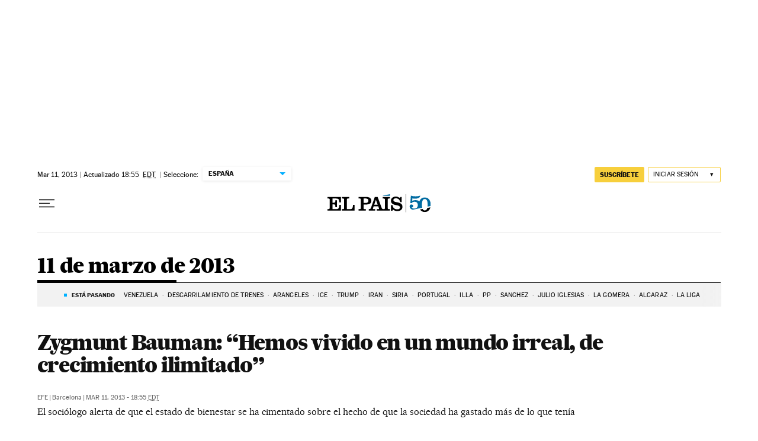

--- FILE ---
content_type: application/javascript; charset=utf-8
request_url: https://fundingchoicesmessages.google.com/f/AGSKWxVFxPs7CN8QgdSdrGjBDHqPB9BbgC9CrvTwfvhU8eIPVQVv4iTciXqdijUji6EtHHbV2z1l3tDFn478DGOiRwRFGRNWyjIL5i6n-KPn7i7QW6Uzslgnae9HL5MLR2Wlr1H6_t4sPURkA_ATxEm_C9qQCCo8WslFMB3xGFxAF3_OeeFdIbzjBU9hYDM1/_.banner%20ad._ad_new__adsense_/showadv2./adonly468.
body_size: -1290
content:
window['a58efd8b-ee08-44c2-a5d0-7825ec95ef14'] = true;

--- FILE ---
content_type: application/javascript; charset=utf-8
request_url: https://fundingchoicesmessages.google.com/f/AGSKWxWq_g5kSbtGGliluE-9q1gi9zawV2TXSyKDlHC-jZoz3I0ESJJfdS8Jjqu4JjEmC4H8aU6gebpxdKVCMgi4GLf8A1gHTVKOlQoZ9nuUzlO81Ct6Q8BEACw7byT1mZNVn7wseAE=?fccs=W251bGwsbnVsbCxudWxsLG51bGwsbnVsbCxudWxsLFsxNzY4NzcyNjk1LDUxMTAwMDAwMF0sbnVsbCxudWxsLG51bGwsW251bGwsWzcsNl0sbnVsbCxudWxsLG51bGwsbnVsbCxudWxsLG51bGwsbnVsbCxudWxsLG51bGwsM10sImh0dHBzOi8vZWxwYWlzLmNvbS9oZW1lcm90ZWNhLzIwMTMtMDMtMTEvIixudWxsLFtbOCwiTTlsa3pVYVpEc2ciXSxbOSwiZW4tVVMiXSxbMTYsIlsxLDEsMV0iXSxbMTksIjIiXSxbMTcsIlswXSJdLFsyNCwiIl0sWzI5LCJmYWxzZSJdXV0
body_size: 105
content:
if (typeof __googlefc.fcKernelManager.run === 'function') {"use strict";this.default_ContributorServingResponseClientJs=this.default_ContributorServingResponseClientJs||{};(function(_){var window=this;
try{
var np=function(a){this.A=_.t(a)};_.u(np,_.J);var op=function(a){this.A=_.t(a)};_.u(op,_.J);op.prototype.getWhitelistStatus=function(){return _.F(this,2)};var pp=function(a){this.A=_.t(a)};_.u(pp,_.J);var qp=_.Zc(pp),rp=function(a,b,c){this.B=a;this.j=_.A(b,np,1);this.l=_.A(b,_.Nk,3);this.F=_.A(b,op,4);a=this.B.location.hostname;this.D=_.Dg(this.j,2)&&_.O(this.j,2)!==""?_.O(this.j,2):a;a=new _.Og(_.Ok(this.l));this.C=new _.bh(_.q.document,this.D,a);this.console=null;this.o=new _.jp(this.B,c,a)};
rp.prototype.run=function(){if(_.O(this.j,3)){var a=this.C,b=_.O(this.j,3),c=_.dh(a),d=new _.Ug;b=_.fg(d,1,b);c=_.C(c,1,b);_.hh(a,c)}else _.eh(this.C,"FCNEC");_.lp(this.o,_.A(this.l,_.Ae,1),this.l.getDefaultConsentRevocationText(),this.l.getDefaultConsentRevocationCloseText(),this.l.getDefaultConsentRevocationAttestationText(),this.D);_.mp(this.o,_.F(this.F,1),this.F.getWhitelistStatus());var e;a=(e=this.B.googlefc)==null?void 0:e.__executeManualDeployment;a!==void 0&&typeof a==="function"&&_.Qo(this.o.G,
"manualDeploymentApi")};var sp=function(){};sp.prototype.run=function(a,b,c){var d;return _.v(function(e){d=qp(b);(new rp(a,d,c)).run();return e.return({})})};_.Rk(7,new sp);
}catch(e){_._DumpException(e)}
}).call(this,this.default_ContributorServingResponseClientJs);
// Google Inc.

//# sourceURL=/_/mss/boq-content-ads-contributor/_/js/k=boq-content-ads-contributor.ContributorServingResponseClientJs.en_US.M9lkzUaZDsg.es5.O/d=1/exm=ad_blocking_detection_executable,kernel_loader,loader_js_executable/ed=1/rs=AJlcJMzanTQvnnVdXXtZinnKRQ21NfsPog/m=cookie_refresh_executable
__googlefc.fcKernelManager.run('\x5b\x5b\x5b7,\x22\x5b\x5bnull,\\\x22elpais.com\\\x22,\\\x22AKsRol9BH0GMWHzRrcH_uzPZssRZheXlbMDqZ2XXIDVMlMSz47C2aZce4U8KH4z4y1blrDp6XRIN0Bp8dixKUIGNPL5Nv-AaoCr_-1Z2d-RiCU4a8efdMJ9Bj7VZ9tQWpxW0eFQIEUUcX_YVHuuEUwK5BHObq-7Kqg\\\\u003d\\\\u003d\\\x22\x5d,null,\x5b\x5bnull,null,null,\\\x22https:\/\/fundingchoicesmessages.google.com\/f\/AGSKWxU6muJ1fWugVMTcO-ABo95-OFc58KRuFWPZMypCBi8-haAIn3V4Vf-siUHG7PZ9mVpAhMcPQLynltSw7ehimEXtpSQAzpF-Ds1AGRX1NEtxMfDeTrQjxt3y09mVy-6GgLsNFiA\\\\u003d\\\x22\x5d,null,null,\x5bnull,null,null,\\\x22https:\/\/fundingchoicesmessages.google.com\/el\/AGSKWxUJ5EHVxQbnwqiV1YwGI33xWplOYKQvbal0zPe8vjLtEoEb9jv1ChDgxHS7nOlVMEdnu_6pHMAs0twErDKxHNzZuCxXxb7k6RzW_DpyLof6-DZDXNi2a94znuDz9d9o5ayBVpk\\\\u003d\\\x22\x5d,null,\x5bnull,\x5b7,6\x5d,null,null,null,null,null,null,null,null,null,3\x5d\x5d,\x5b2,1\x5d\x5d\x22\x5d\x5d,\x5bnull,null,null,\x22https:\/\/fundingchoicesmessages.google.com\/f\/AGSKWxVqVlmmIAlw6v-J4tZCntvpz5hNPI5ZsfIrt66dSGJqqAYZRQV-ym6UX6ho5IgmQwhXiEmwgRlqkIFMBpCd85JZfbZx7PPdLYBpFAoT7F56z4tFok5bL3WKj-PtaBEvV0vxUsU\\u003d\x22\x5d\x5d');}